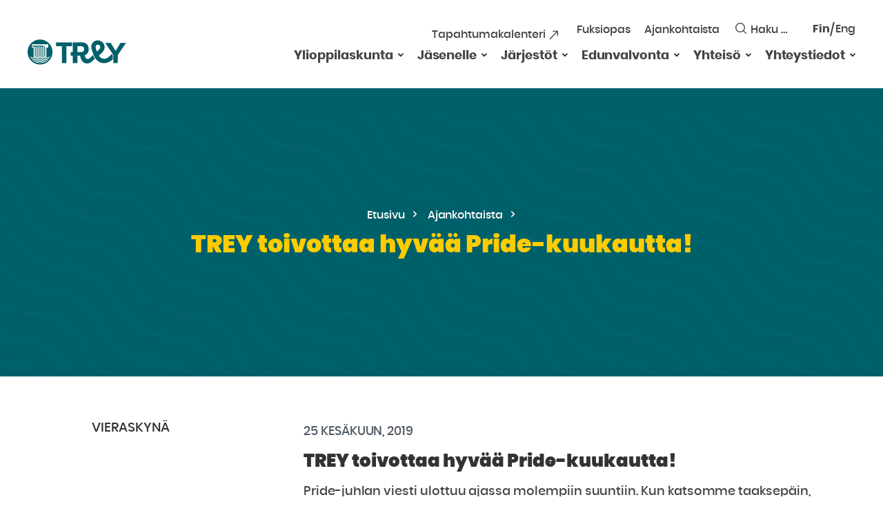

--- FILE ---
content_type: image/svg+xml
request_url: https://trey.fi/content/themes/trey/svg/folder.svg
body_size: 164
content:
<svg version="1.1" xmlns="http://www.w3.org/2000/svg" width="24" height="24" viewBox="0 0 24 24">
<path fill="#777" d="M18 6h-6c0-1.104-0.896-2-2-2h-4c-1.654 0-3 1.346-3 3v10c0 1.654 1.346 3 3 3h12c1.654 0 3-1.346 3-3v-8c0-1.654-1.346-3-3-3zM6 6h4c0 1.104 0.896 2 2 2h6c0.552 0 1 0.448 1 1h-14v-2c0-0.552 0.448-1 1-1zM18 18h-12c-0.552 0-1-0.448-1-1v-7h14v7c0 0.552-0.448 1-1 1z"></path>
</svg>


--- FILE ---
content_type: image/svg+xml
request_url: https://trey.fi/content/themes/trey/svg/search.svg
body_size: 140
content:
<svg aria-hidden="true" xmlns="http://www.w3.org/2000/svg" width="16" height="16" viewBox="0 0 24 24" class="search-icon"><g fill="none" fill-rule="evenodd" stroke="#444" stroke-width="2"><circle aria-hidden="true" cx="10.5" cy="10.5" r="9.5"></circle> <path stroke-linecap="round" stroke-linejoin="round" d="M18 18l5.401 5.401"></path></g></svg>
